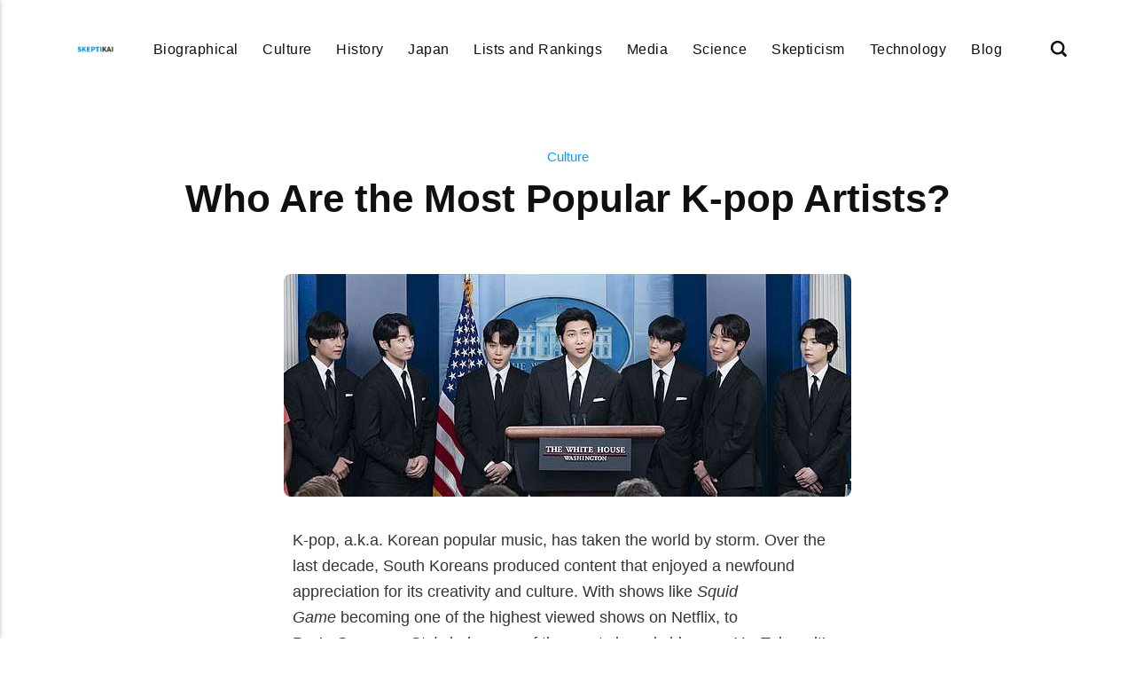

--- FILE ---
content_type: text/html
request_url: https://skeptikai.com/who-are-the-most-popular-k-pop-artists/
body_size: 8476
content:
<!DOCTYPE html><html lang="en-gb"><head><meta charset="utf-8"><meta http-equiv="X-UA-Compatible" content="IE=edge"><meta name="viewport" content="width=device-width,initial-scale=1"><title>Who Are the Most Popular K-pop Artists? - Skeptikai</title><meta name="description" content="K-pop, a.k.a. Korean popular music, has taken the world by storm. Over the last decade, South Koreans produced content that&hellip;"><meta name="generator" content="Publii Open-Source CMS for Static Site"><script type="text/javascript">(function(w,d,s,l,i){w[l]=w[l]||[];w[l].push({'gtm.start':
						new Date().getTime(),event:'gtm.js'});var f=d.getElementsByTagName(s)[0],
						j=d.createElement(s),dl=l!='dataLayer'?'&l='+l:'';j.async=true;j.src=
						'https://www.googletagmanager.com/gtm.js?id='+i+dl;f.parentNode.insertBefore(j,f);
					})(window,document,'script','dataLayer','GTM-5KLVGBX');</script><link rel="canonical" href="https://skeptikai.com/who-are-the-most-popular-k-pop-artists/"><link rel="alternate" type="application/atom+xml" href="https://skeptikai.com/feed.xml" title="Skeptikai - RSS"><link rel="alternate" type="application/json" href="https://skeptikai.com/feed.json" title="Skeptikai - JSON"><meta property="og:title" content="Who Are the Most Popular K-pop Artists?"><meta property="og:image" content="https://skeptikai.com/media/posts/464/BTS.jpg"><meta property="og:image:width" content="640"><meta property="og:image:height" content="251"><meta property="og:site_name" content="Skeptikai"><meta property="og:description" content="K-pop, a.k.a. Korean popular music, has taken the world by storm. Over the last decade, South Koreans produced content that&hellip;"><meta property="og:url" content="https://skeptikai.com/who-are-the-most-popular-k-pop-artists/"><meta property="og:type" content="article"><link rel="shortcut icon" href="https://skeptikai.com/media/website/skeptikai.jpg" type="image/x-icon"><link rel="stylesheet" href="https://skeptikai.com/assets/css/style.css?v=c772e5961c4fd30aa5d2b66dede161db"><script type="application/ld+json">{"@context":"http://schema.org","@type":"Article","mainEntityOfPage":{"@type":"WebPage","@id":"https://skeptikai.com/who-are-the-most-popular-k-pop-artists/"},"headline":"Who Are the Most Popular K-pop Artists?","datePublished":"2022-03-02T14:48-06:00","dateModified":"2025-11-05T20:12-06:00","image":{"@type":"ImageObject","url":"https://skeptikai.com/media/posts/464/BTS.jpg","height":251,"width":640},"description":"K-pop, a.k.a. Korean popular music, has taken the world by storm. Over the last decade, South Koreans produced content that&hellip;","author":{"@type":"Person","name":"Admin","url":"https://skeptikai.com/authors/admin/"},"publisher":{"@type":"Organization","name":"Admin","logo":{"@type":"ImageObject","url":"https://skeptikai.com/media/website/skeptikai.png","height":43,"width":205}}}</script><noscript><style>img[loading] {
                    opacity: 1;
                }</style></noscript><script async src="https://pagead2.googlesyndication.com/pagead/js/adsbygoogle.js?client=ca-pub-1291576167983828" crossorigin="anonymous"></script></head><body class="post-template"><noscript><iframe src="https://www.googletagmanager.com/ns.html?id=GTM-5KLVGBX" height="0" width="0" style="display:none;visibility:hidden"></iframe></noscript><header class="header" id="js-header"><a href="https://skeptikai.com/" class="logo"><img src="https://skeptikai.com/media/website/skeptikai.png" alt="Skeptikai" width="205" height="43"></a><nav class="navbar js-navbar"><button class="navbar__toggle js-toggle" aria-label="Menu"><span class="navbar__toggle-box"><span class="navbar__toggle-inner">Menu</span></span></button><ul class="navbar__menu"><li><a href="https://skeptikai.com/tags/biographical/" title="Biographical" target="_self">Biographical</a></li><li><a href="https://skeptikai.com/tags/culture/" target="_self">Culture</a></li><li><a href="https://skeptikai.com/tags/history/" title="History" target="_self">History</a></li><li><a href="https://skeptikai.com/tags/japan/" title="Japan" target="_self">Japan</a></li><li><a href="https://skeptikai.com/tags/lists-and-rankings/" title="Lists and Rankings" target="_self">Lists and Rankings</a></li><li><a href="https://skeptikai.com/tags/media/" title="Media" target="_self">Media</a></li><li><a href="https://skeptikai.com/tags/science/" title="Science" target="_self">Science</a></li><li><a href="https://skeptikai.com/tags/skepticism/" title="Skepticism" target="_self">Skepticism</a></li><li><a href="https://skeptikai.com/tags/technology/" title="Technology" target="_self">Technology</a></li><li><a href="https://skeptikai.com/tags/blog/" title="Blog" target="_self">Blog</a></li></ul></nav><div class="search"><div class="search__overlay js-search-overlay"><form action="https://skeptikai.com/search.html" class="search__form"><input class="search__input" type="search" name="q" placeholder="search..." aria-label="search..."></form></div><button class="search__btn js-search-btn" aria-label="Search"><svg role="presentation" focusable="false" height="18" width="18"><use xlink:href="https://skeptikai.com/assets/svg/svg-map.svg#search"/></svg></button></div></header><main class="post"><div class="wrapper"><article class="content"><header class="content__header"><a href="https://skeptikai.com/tags/culture/" class="content__maintag">Culture</a><h1 class="content__title">Who Are the Most Popular K-pop Artists?</h1></header><figure class="content__featured-image"><img src="https://skeptikai.com/media/posts/464/BTS.jpg" srcset="https://skeptikai.com/media/posts/464/responsive/BTS-xs.jpg 300w, https://skeptikai.com/media/posts/464/responsive/BTS-sm.jpg 480w, https://skeptikai.com/media/posts/464/responsive/BTS-md.jpg 768w, https://skeptikai.com/media/posts/464/responsive/BTS-lg.jpg 1200w" sizes="(min-width: 56.25em) 100vw, (min-width: 37.5em) 50vw, 100vw" loading="eager" height="251" width="640" alt=""></figure><div class="content__inner"><div class="content__entry"><p><span style="font-weight: 400;">K-pop, a.k.a. Korean popular music, has taken the world by storm. Over the last decade, South Koreans produced content that enjoyed a newfound appreciation for its creativity and culture. With shows like </span><i><span style="font-weight: 400;">Squid Game</span></i><span style="font-weight: 400;"> becoming one of the highest viewed shows on Netflix, to Psy’s </span><i><span style="font-weight: 400;">Gangnam Style</span></i><span style="font-weight: 400;"> being one of the most viewed videos on YouTube – it’s undeniable that Korean content is famous all around the world. In K-pop, bands and individual artists are adored by fans worldwide.</span></p><p><span style="font-weight: 400;">K-pop is infused with traditional Korean sounds while celebrating western influences like hip-hop, R&amp;B, and electronic dance. Since it debuted in the ‘90s, K-pop has produced a wave of successful boy and girl groups during its rise to dominance. Synchronized singing and dancing in a group is the hallmark of K-pop bands, and the flashy visuals and hook come simultaneously. Whether people understand the lyrics or not, you can find people bopping to K-pop songs anywhere. If you want to read about the introduction to K-pop, </span><a href="https://skeptikai.com/introduction-to-k-pop/"><span style="font-weight: 400;">read here</span></a><span style="font-weight: 400;">.</span></p><p><span style="font-weight: 400;">Over the years, K-pop bands have captivated audiences and developed massive fan bases with their uplifting and inspiring songs. K-pop artists, also known as idols, are known to work tirelessly and go through years of extensive training before they hit the stage. Their dedication and sincerity with which they produce their art are indeed commendable.</span></p><h2><span style="font-weight: 400;">BTS</span></h2><p><span style="font-weight: 400;">This seven-member boy band is currently the biggest name in K-pop. Originally known as the Bangtan Boys, BTS experienced tremendous success after its 2013 debut. The band had four No. 1 albums and five consecutive No. 1 singles. They also made history as the first Korean band to perform at the American Music Awards in 2017 and became the first Asian act to win the American Music Award for Artist of the Year in 2021.</span></p><p><span style="font-weight: 400;">BTS has performed sell-out arena shows across the US and the UK and has achieved two No. 1 albums in the US. They have sold more than 32 million albums domestically and have 40 million monthly listeners on Spotify (as of writing). The group has an estimated net worth of $100 million, with each idol having around $20 million individual net worth.</span></p><h2><span style="font-weight: 400;">Blackpink</span></h2><p><span style="font-weight: 400;">Blackpink is probably the Korean equivalent of Spice Girls. Consisting of members Jisoo, Rose, Jennie, and Lisa – they are a four-member K-pop girl group who made history as the first K-pop girl band to perform at Coachella in 2019 and the first highest-charting K-pop girl group in the Billboard Hot 100 and Billboard 200. They also were the first-ever K-pop band to join YouTube’s “billion views club,” when their single </span><i><span style="font-weight: 400;">Ddu-Du Ddu-Du</span></i><span style="font-weight: 400;"> was played more than a billion times on the website.</span></p><p><span style="font-weight: 400;">Known for their fashion, style, and choreography, the group has expanded into sponsorships with MAC Cosmetics and the Calm app. They also even had their very own Netflix documentary. In 2021, Lisa went solo and released her debut.</span></p><h2><span style="font-weight: 400;">Super Junior</span></h2><p><span style="font-weight: 400;">Super Junior or SJ rose to international fame with the release of their best-selling single </span><i><span style="font-weight: 400;">Sorry, Sorry</span></i><span style="font-weight: 400;"> in 2009, which was also from their most successful album of the same name. Considered as the biggest K-pop group, Super Junior had 13 members at its peak. Since its debut in 2005, the group ruled the charts many times, with their hit songs </span><i><span style="font-weight: 400;">Bonamania</span></i><span style="font-weight: 400;"> in 2010, </span><i><span style="font-weight: 400;">Mr. Simple</span></i><span style="font-weight: 400;"> in 2011, and </span><i><span style="font-weight: 400;">Sexy Free and Single</span></i><span style="font-weight: 400;"> in 2012.</span></p><p><span style="font-weight: 400;">Their popularity during the late 2000s to early 2010s made them the “Kings of Hallyu Wave” (the wave of popularity of K-pop worldwide).</span></p><h2><span style="font-weight: 400;">Girls Generation</span></h2><p><span style="font-weight: 400;">Known as “The Nation’s Girl Group” in South Korea, Girls’ Generation was the all-female counterpart of Super Junior. They were originally a nine-member group, but they are currently composed of eight members: Sooyoung, Taeyeon, Tiffany, Sunny, Seohyun, Yoona, Yuri, and Hyoyeon. Since their debut in 2007, the band has enjoyed immense popularity with the release of Gee in 2009.</span></p><p><span style="font-weight: 400;">The group appeared in 2012 on </span><i><span style="font-weight: 400;">Late Night with David Letterman</span></i><span style="font-weight: 400;"> and became </span><i><span style="font-weight: 400;">The New Yorker</span></i><span style="font-weight: 400;">’s K-pop focus. In 2013, the group won the Video of the Year at YouTube Music Awards.</span></p><h2><span style="font-weight: 400;">EXO</span></h2><p><span style="font-weight: 400;">Another wildly popular K-pop group with accolades to boot – EXO has scored four number 1’s on the Billboard World Albums chart. The group was formed in 2012 as SM Entertainment wanted to win over the Chinese market, so it became the first Korean-Chinese all-male group. EXO-K targets the Korean market, while EXO-M does the same for China. Their music is a bright, upbeat mix of rap, rock, hip-hop, and R&amp;B. All members are born after the ‘90s, making them a vibrant, young K-pop group.</span></p><p><span style="font-weight: 400;">In 2012, when they released </span><i><span style="font-weight: 400;">MAMA </span></i><span style="font-weight: 400;">in both Korean and Chinese, both versions topped the charts in both countries. In 2013, they released </span><i><span style="font-weight: 400;">XOXO (Kiss and Hug)</span></i><span style="font-weight: 400;">, and it quickly gained the number one spot on Billboard’s World Music chart.</span></p><h2><span style="font-weight: 400;">Big Bang</span></h2><p><span style="font-weight: 400;">The male K-pop group Big Bang was formed through a TV series called Big Bang Documentary in 2006. For the next years, the R&amp;B-inspired band made waves as one of the biggest K-pop bands in the 2000s and helped spread the Korean Wave internationally. Big Bang was originally comprised of five male members: TOP, Taeyang, Daesung, G-Dragon, and Seungri. In 2019, Seungri departed from the group surrounding scandals.</span></p><p><span style="font-weight: 400;">Big Bang received a lot of accolades throughout their career and have toured 12 countries as a group. Due to the mandatory military service requirement in South Korea, members of the group enlisted in the military in 2017. The group announced that they are making a comeback in the spring of 2022.</span></p><h2><span style="font-weight: 400;">Seventeen</span></h2><p><span style="font-weight: 400;">Despite what the group’s name suggests, Seventeen consists of 13 members who are each assigned to one of their three sub-units: Hip-hop Unit, Performance Unit, and Vocal Unit. With millions of followers across different platforms and more than ten albums to boast about, this boy band is a force to reckon with.</span></p><p><span style="font-weight: 400;">The band was honored with the Prime Minister’s Commendation in South Korea in the year 2020. They started the year 2021 with a bang coming in as the first group with two No. 1s on the Billboard Top album sales. They were also nominated for the Best K-pop award at the 2021 MTV Video Music Awards.</span></p><h2><span style="font-weight: 400;">Twice</span></h2><p><span style="font-weight: 400;">Founded as part of the competition survival television program Sixteen, Twice is an all-girl group formed by JYP Entertainment. The group comprises nine members: Momo, Nayeon, Sana, Jihyo, Dahyun, Mina, Tzuyu, Chaeyoung, and Jeongyeon. They released their debut EP in October 2015, entitled “The Story Begins.”</span></p><p><span style="font-weight: 400;">Their music video for </span><i><span style="font-weight: 400;">Like Ooh-Ahh</span></i><span style="font-weight: 400;"> garnered 50 million views on YouTube, making them the most-viewed debut music video for any K-pop group. Since their first concert in 2017, they continued to amass big success as they released follow-up albums. In 2021, Twice broke Fifth Harmony’s record as the biggest first week for a girl group EP when they released </span><i><span style="font-weight: 400;">Taste of Love</span></i><span style="font-weight: 400;">.</span></p><h2><span style="font-weight: 400;">Red Velvet</span></h2><p><span style="font-weight: 400;">Red Velvet is a four-member K-pop girl group formed and managed by SM Entertainment. In 2014, they released their first single, </span><i><span style="font-weight: 400;">Happiness</span></i><span style="font-weight: 400;">. Interestingly since they are named after a cake flavor, their first album was named “Ice Cream Cake.” Their 2017 album “The Red Flavor” debuted at No. 1 on the Billboard World Albums chart. They also made history as the first K-pop girl group to have three No. 1 albums that debuted on the World Albums Chart.</span></p><p><span style="font-weight: 400;">Red Velvet’s group members are proud ambassadors for Salvatore Ferragamo Global, Prada, and Tod’s. They also landed endorsements with Converse Korea. Their music is filled with a texture of 90s music, jazz, R&amp;B, funk, and EDM.</span></p><h2><span style="font-weight: 400;">Wonder Girls</span></h2><p><span style="font-weight: 400;">The Wonder Girls ran for ten years – from 2007 until 2017 when they officially disbanded. They were known as “South Korea’s Retro Queens” because their songs were inspired by the 1960s, 70s, and 80s. Their signature dance moves and catchy tunes put them in the number one spot on Korea’s music charts during their peak.</span></p><p><span style="font-weight: 400;">Their most famous song is their 2008 hit single </span><i><span style="font-weight: 400;">Nobody</span></i><span style="font-weight: 400;">, which brought them international recognition. The song made it onto Billboard’s Hot 100 Singles, getting them to perform an English version on their American tour in 2009.</span></p></div><footer><div class="content__tags-share"><aside class="content__share"></aside></div><nav class="content__nav"><div class="content__nav__prev"><a class="content__nav__link" href="https://skeptikai.com/choosing-between-pamphlet-vs-brochure-printing-for-your-marketing/" rel="prev">Previous Post<h3 class="h6">Choosing Between Pamphlet vs. Brochure Printing for Your Marketing</h3></a></div><div class="content__nav__next"><a class="content__nav__link" href="https://skeptikai.com/expert-tips-for-choosing-the-best-kratom-extract/" rel="prev">Next Post<h3 class="h6">Expert Tips for Choosing the Best Kratom Extract</h3></a></div></nav></footer></div></article></div><div class="content__related"><div class="wrapper"><h2 class="h5">Related posts</h2><div class="l-grid l-grid--4"><article class="c-card"><a href="https://skeptikai.com/what-made-seinfeld-one-of-the-most-popular-sitcoms-of-all-time/" class="c-card__image"><img src="https://skeptikai.com/media/posts/563/Seinfeld-logo.png" srcset="https://skeptikai.com/media/posts/563/responsive/Seinfeld-logo-xs.png 300w, https://skeptikai.com/media/posts/563/responsive/Seinfeld-logo-sm.png 480w, https://skeptikai.com/media/posts/563/responsive/Seinfeld-logo-md.png 768w, https://skeptikai.com/media/posts/563/responsive/Seinfeld-logo-lg.png 1200w" sizes="(min-width: 56.25em) 100vw, (min-width: 37.5em) 50vw, 100vw" loading="lazy" height="442" width="1024" alt=""></a><div class="c-card__wrapper"><header class="c-card__header"><div class="c-card__tag"><a href="https://skeptikai.com/tags/culture/">Culture</a></div><h3 class="c-card__title"><a href="https://skeptikai.com/what-made-seinfeld-one-of-the-most-popular-sitcoms-of-all-time/" class="invert">What Made Seinfeld One of the Most Popular Sitcoms of All Time?</a></h3></header></div></article><article class="c-card"><a href="https://skeptikai.com/introduction-to-k-pop/" class="c-card__image"><img src="https://skeptikai.com/media/posts/214/K-Pop-Music.jpg" srcset="https://skeptikai.com/media/posts/214/responsive/K-Pop-Music-xs.jpg 300w, https://skeptikai.com/media/posts/214/responsive/K-Pop-Music-sm.jpg 480w, https://skeptikai.com/media/posts/214/responsive/K-Pop-Music-md.jpg 768w, https://skeptikai.com/media/posts/214/responsive/K-Pop-Music-lg.jpg 1200w" sizes="(min-width: 56.25em) 100vw, (min-width: 37.5em) 50vw, 100vw" loading="lazy" height="848" width="1280" alt=""></a><div class="c-card__wrapper"><header class="c-card__header"><div class="c-card__tag"><a href="https://skeptikai.com/tags/culture/">Culture</a></div><h3 class="c-card__title"><a href="https://skeptikai.com/introduction-to-k-pop/" class="invert">Introduction to K-POP</a></h3></header></div></article><article class="c-card"><a href="https://skeptikai.com/who-are-the-most-gender-equal-countries-in-the-world/" class="c-card__image"><img src="https://skeptikai.com/media/posts/195/A-symbol-for-gender-equality.jpg" srcset="https://skeptikai.com/media/posts/195/responsive/A-symbol-for-gender-equality-xs.jpg 300w, https://skeptikai.com/media/posts/195/responsive/A-symbol-for-gender-equality-sm.jpg 480w, https://skeptikai.com/media/posts/195/responsive/A-symbol-for-gender-equality-md.jpg 768w, https://skeptikai.com/media/posts/195/responsive/A-symbol-for-gender-equality-lg.jpg 1200w" sizes="(min-width: 56.25em) 100vw, (min-width: 37.5em) 50vw, 100vw" loading="lazy" height="453" width="495" alt=""></a><div class="c-card__wrapper"><header class="c-card__header"><div class="c-card__tag"><a href="https://skeptikai.com/tags/culture/">Culture</a></div><h3 class="c-card__title"><a href="https://skeptikai.com/who-are-the-most-gender-equal-countries-in-the-world/" class="invert">Who are the Most Gender-Equal Countries in the World?</a></h3></header></div></article><article class="c-card"><a href="https://skeptikai.com/what-are-the-most-educated-countries-in-the-world/" class="c-card__image"><img src="https://skeptikai.com/media/posts/186/Educated-Countries.jpg" srcset="https://skeptikai.com/media/posts/186/responsive/Educated-Countries-xs.jpg 300w, https://skeptikai.com/media/posts/186/responsive/Educated-Countries-sm.jpg 480w, https://skeptikai.com/media/posts/186/responsive/Educated-Countries-md.jpg 768w, https://skeptikai.com/media/posts/186/responsive/Educated-Countries-lg.jpg 1200w" sizes="(min-width: 56.25em) 100vw, (min-width: 37.5em) 50vw, 100vw" loading="lazy" height="853" width="1280" alt=""></a><div class="c-card__wrapper"><header class="c-card__header"><div class="c-card__tag"><a href="https://skeptikai.com/tags/culture/">Culture</a></div><h3 class="c-card__title"><a href="https://skeptikai.com/what-are-the-most-educated-countries-in-the-world/" class="invert">What are the Most Educated Countries in the World?</a></h3></header></div></article></div></div></div></main><footer class="footer"><div class="footer__copyright">© 2025 Skeptikai</div></footer><script>window.publiiThemeMenuConfig = {    
      mobileMenuMode: 'sidebar',
      animationSpeed: 300,
      submenuWidth: 'auto',
      doubleClickTime: 500,
      mobileMenuExpandableSubmenus: true, 
      relatedContainerForOverlayMenuSelector: '.navbar',
   };</script><script defer="defer" src="https://skeptikai.com/assets/js/scripts.min.js?v=1b09dc64eb6086ddc9720890661ff038"></script><script>var images = document.querySelectorAll('img[loading]');

      for (var i = 0; i < images.length; i++) {
         if (images[i].complete) {
               images[i].classList.add('is-loaded');
         } else {
               images[i].addEventListener('load', function () {
                  this.classList.add('is-loaded');
               }, false);
         }
      }</script><script src="https://skeptikai.com/media/plugins/pagePrefetching/quicklink.umd.js"></script><script>window.addEventListener('load', () => {
					quicklink.listen({
						prerender: false,
						el: document.querySelector('body'),
						delay: 0,
						limit: Infinity,
						throttle: Infinity,
						timeout: 2000
					});
				});</script></body></html>

--- FILE ---
content_type: text/html; charset=utf-8
request_url: https://www.google.com/recaptcha/api2/aframe
body_size: 268
content:
<!DOCTYPE HTML><html><head><meta http-equiv="content-type" content="text/html; charset=UTF-8"></head><body><script nonce="LBOu5aGnIjD5cZYzX5Shuw">/** Anti-fraud and anti-abuse applications only. See google.com/recaptcha */ try{var clients={'sodar':'https://pagead2.googlesyndication.com/pagead/sodar?'};window.addEventListener("message",function(a){try{if(a.source===window.parent){var b=JSON.parse(a.data);var c=clients[b['id']];if(c){var d=document.createElement('img');d.src=c+b['params']+'&rc='+(localStorage.getItem("rc::a")?sessionStorage.getItem("rc::b"):"");window.document.body.appendChild(d);sessionStorage.setItem("rc::e",parseInt(sessionStorage.getItem("rc::e")||0)+1);localStorage.setItem("rc::h",'1768682369770');}}}catch(b){}});window.parent.postMessage("_grecaptcha_ready", "*");}catch(b){}</script></body></html>